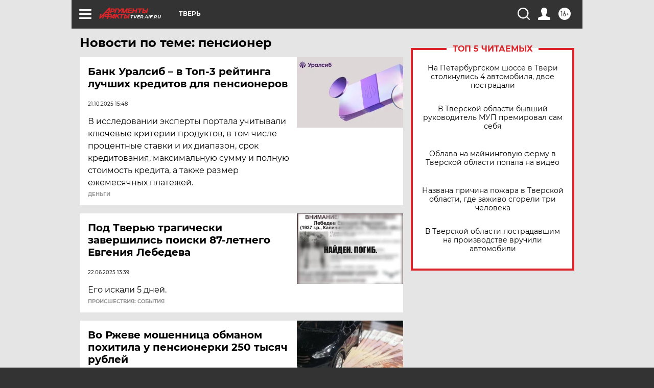

--- FILE ---
content_type: text/html; charset=UTF-8
request_url: https://tver.aif.ru/tag/pjensionjer
body_size: 18215
content:
<!DOCTYPE html>
<!--[if IE 8]><html class="ie8"> <![endif]-->
<!--[if gt IE 8]><!--><html lang="ru"> <!--<![endif]-->
<head>
    <!-- created_at 24-01-2026 03:50:08 -->
    <script>
        window.isIndexPage = 0;
        window.isMobileBrowser = 0;
        window.disableSidebarCut = 1;
        window.bannerDebugMode = 0;
    </script>

                
                                    <meta http-equiv="Content-Type" content="text/html; charset=utf-8" >
<meta name="format-detection" content="telephone=no" >
<meta name="viewport" content="width=device-width, user-scalable=no, initial-scale=1.0, maximum-scale=1.0, minimum-scale=1.0" >
<meta http-equiv="X-UA-Compatible" content="IE=edge,chrome=1" >
<meta name="HandheldFriendly" content="true" >
<meta name="format-detection" content="telephone=no" >
<meta name="theme-color" content="#ffffff" >
<meta name="description" content="пенсионер — самые актуальные и последние новости сегодня. Будьте в курсе главных свежих новостных событий дня и последнего часа, фото и видео репортажей на сайте Аргументы и Факты." >
<meta name="facebook-domain-verification" content="jiqbwww7rrqnwzjkizob7wrpmgmwq3" >
        <title>пенсионер — последние новости сегодня | АиФ Тверь</title>    <link rel="shortcut icon" type="image/x-icon" href="/favicon.ico" />
    <link rel="icon" type="image/svg+xml" href="/favicon.svg">
    
    <link rel="preload" href="/redesign2018/fonts/montserrat-v15-latin-ext_latin_cyrillic-ext_cyrillic-regular.woff2" as="font" type="font/woff2" crossorigin>
    <link rel="preload" href="/redesign2018/fonts/montserrat-v15-latin-ext_latin_cyrillic-ext_cyrillic-italic.woff2" as="font" type="font/woff2" crossorigin>
    <link rel="preload" href="/redesign2018/fonts/montserrat-v15-latin-ext_latin_cyrillic-ext_cyrillic-700.woff2" as="font" type="font/woff2" crossorigin>
    <link rel="preload" href="/redesign2018/fonts/montserrat-v15-latin-ext_latin_cyrillic-ext_cyrillic-700italic.woff2" as="font" type="font/woff2" crossorigin>
    <link rel="preload" href="/redesign2018/fonts/montserrat-v15-latin-ext_latin_cyrillic-ext_cyrillic-800.woff2" as="font" type="font/woff2" crossorigin>
    <link href="https://tver.aif.ru/tag/pjensionjer" rel="canonical" >
<link href="https://tver.aif.ru/redesign2018/css/style.css?5a7" media="all" rel="stylesheet" type="text/css" >
<link href="https://tver.aif.ru/img/icon/apple_touch_icon_57x57.png?5a7" rel="apple-touch-icon" sizes="57x57" >
<link href="https://tver.aif.ru/img/icon/apple_touch_icon_114x114.png?5a7" rel="apple-touch-icon" sizes="114x114" >
<link href="https://tver.aif.ru/img/icon/apple_touch_icon_72x72.png?5a7" rel="apple-touch-icon" sizes="72x72" >
<link href="https://tver.aif.ru/img/icon/apple_touch_icon_144x144.png?5a7" rel="apple-touch-icon" sizes="144x144" >
<link href="https://tver.aif.ru/img/icon/apple-touch-icon.png?5a7" rel="apple-touch-icon" sizes="180x180" >
<link href="https://tver.aif.ru/img/icon/favicon-32x32.png?5a7" rel="icon" type="image/png" sizes="32x32" >
<link href="https://tver.aif.ru/img/icon/favicon-16x16.png?5a7" rel="icon" type="image/png" sizes="16x16" >
<link href="https://tver.aif.ru/img/manifest.json?5a7" rel="manifest" >
<link href="https://tver.aif.ru/img/safari-pinned-tab.svg?5a7" rel="mask-icon" color="#d55b5b" >
<link href="https://ads.betweendigital.com" rel="preconnect" crossorigin="" >
        <script type="text/javascript">
    //<!--
    var isRedesignPage = true;    //-->
</script>
<script type="text/javascript" src="https://tver.aif.ru/js/output/jquery.min.js?5a7"></script>
<script type="text/javascript" src="https://tver.aif.ru/js/output/header_scripts.js?5a7"></script>
<script type="text/javascript">
    //<!--
    var _sf_startpt=(new Date()).getTime()    //-->
</script>
<script type="text/javascript" src="https://yastatic.net/s3/passport-sdk/autofill/v1/sdk-suggest-with-polyfills-latest.js?5a7"></script>
<script type="text/javascript">
    //<!--
    window.YandexAuthParams = {"oauthQueryParams":{"client_id":"b104434ccf5a4638bdfe8a9101264f3c","response_type":"code","redirect_uri":"https:\/\/aif.ru\/oauth\/yandex\/callback"},"tokenPageOrigin":"https:\/\/aif.ru"};    //-->
</script>
<script type="text/javascript">
    //<!--
    function AdFox_getWindowSize() {
    var winWidth,winHeight;
	if( typeof( window.innerWidth ) == 'number' ) {
		//Non-IE
		winWidth = window.innerWidth;
		winHeight = window.innerHeight;
	} else if( document.documentElement && ( document.documentElement.clientWidth || document.documentElement.clientHeight ) ) {
		//IE 6+ in 'standards compliant mode'
		winWidth = document.documentElement.clientWidth;
		winHeight = document.documentElement.clientHeight;
	} else if( document.body && ( document.body.clientWidth || document.body.clientHeight ) ) {
		//IE 4 compatible
		winWidth = document.body.clientWidth;
		winHeight = document.body.clientHeight;
	}
	return {"width":winWidth, "height":winHeight};
}//END function AdFox_getWindowSize

function AdFox_getElementPosition(elemId){
    var elem;
    
    if (document.getElementById) {
		elem = document.getElementById(elemId);
	}
	else if (document.layers) {
		elem = document.elemId;
	}
	else if (document.all) {
		elem = document.all.elemId;
	}
    var w = elem.offsetWidth;
    var h = elem.offsetHeight;	
    var l = 0;
    var t = 0;
	
    while (elem)
    {
        l += elem.offsetLeft;
        t += elem.offsetTop;
        elem = elem.offsetParent;
    }

    return {"left":l, "top":t, "width":w, "height":h};
} //END function AdFox_getElementPosition

function AdFox_getBodyScrollTop(){
	return self.pageYOffset || (document.documentElement && document.documentElement.scrollTop) || (document.body && document.body.scrollTop);
} //END function AdFox_getBodyScrollTop

function AdFox_getBodyScrollLeft(){
	return self.pageXOffset || (document.documentElement && document.documentElement.scrollLeft) || (document.body && document.body.scrollLeft);
}//END function AdFox_getBodyScrollLeft

function AdFox_Scroll(elemId,elemSrc){
   var winPos = AdFox_getWindowSize();
   var winWidth = winPos.width;
   var winHeight = winPos.height;
   var scrollY = AdFox_getBodyScrollTop();
   var scrollX =  AdFox_getBodyScrollLeft();
   var divId = 'AdFox_banner_'+elemId;
   var ltwhPos = AdFox_getElementPosition(divId);
   var lPos = ltwhPos.left;
   var tPos = ltwhPos.top;

   if(scrollY+winHeight+5 >= tPos && scrollX+winWidth+5 >= lPos){
      AdFox_getCodeScript(1,elemId,elemSrc);
	  }else{
	     setTimeout('AdFox_Scroll('+elemId+',"'+elemSrc+'");',100);
	  }
}//End function AdFox_Scroll    //-->
</script>
<script type="text/javascript">
    //<!--
    function AdFox_SetLayerVis(spritename,state){
   document.getElementById(spritename).style.visibility=state;
}

function AdFox_Open(AF_id){
   AdFox_SetLayerVis('AdFox_DivBaseFlash_'+AF_id, "hidden");
   AdFox_SetLayerVis('AdFox_DivOverFlash_'+AF_id, "visible");
}

function AdFox_Close(AF_id){
   AdFox_SetLayerVis('AdFox_DivOverFlash_'+AF_id, "hidden");
   AdFox_SetLayerVis('AdFox_DivBaseFlash_'+AF_id, "visible");
}

function AdFox_getCodeScript(AF_n,AF_id,AF_src){
   var AF_doc;
   if(AF_n<10){
      try{
	     if(document.all && !window.opera){
		    AF_doc = window.frames['AdFox_iframe_'+AF_id].document;
			}else if(document.getElementById){
			         AF_doc = document.getElementById('AdFox_iframe_'+AF_id).contentDocument;
					 }
		 }catch(e){}
    if(AF_doc){
	   AF_doc.write('<scr'+'ipt type="text/javascript" src="'+AF_src+'"><\/scr'+'ipt>');
	   }else{
	      setTimeout('AdFox_getCodeScript('+(++AF_n)+','+AF_id+',"'+AF_src+'");', 100);
		  }
		  }
}

function adfoxSdvigContent(banID, flashWidth, flashHeight){
	var obj = document.getElementById('adfoxBanner'+banID).style;
	if (flashWidth == '100%') obj.width = flashWidth;
	    else obj.width = flashWidth + "px";
	if (flashHeight == '100%') obj.height = flashHeight;
	    else obj.height = flashHeight + "px";
}

function adfoxVisibilityFlash(banName, flashWidth, flashHeight){
    	var obj = document.getElementById(banName).style;
	if (flashWidth == '100%') obj.width = flashWidth;
	    else obj.width = flashWidth + "px";
	if (flashHeight == '100%') obj.height = flashHeight;
	    else obj.height = flashHeight + "px";
}

function adfoxStart(banID, FirShowFlNum, constVisFlashFir, sdvigContent, flash1Width, flash1Height, flash2Width, flash2Height){
	if (FirShowFlNum == 1) adfoxVisibilityFlash('adfoxFlash1'+banID, flash1Width, flash1Height);
	    else if (FirShowFlNum == 2) {
		    adfoxVisibilityFlash('adfoxFlash2'+banID, flash2Width, flash2Height);
	        if (constVisFlashFir == 'yes') adfoxVisibilityFlash('adfoxFlash1'+banID, flash1Width, flash1Height);
		    if (sdvigContent == 'yes') adfoxSdvigContent(banID, flash2Width, flash2Height);
		        else adfoxSdvigContent(banID, flash1Width, flash1Height);
	}
}

function adfoxOpen(banID, constVisFlashFir, sdvigContent, flash2Width, flash2Height){
	var aEventOpenClose = new Image();
	var obj = document.getElementById("aEventOpen"+banID);
	if (obj) aEventOpenClose.src =  obj.title+'&rand='+Math.random()*1000000+'&prb='+Math.random()*1000000;
	adfoxVisibilityFlash('adfoxFlash2'+banID, flash2Width, flash2Height);
	if (constVisFlashFir != 'yes') adfoxVisibilityFlash('adfoxFlash1'+banID, 1, 1);
	if (sdvigContent == 'yes') adfoxSdvigContent(banID, flash2Width, flash2Height);
}


function adfoxClose(banID, constVisFlashFir, sdvigContent, flash1Width, flash1Height){
	var aEventOpenClose = new Image();
	var obj = document.getElementById("aEventClose"+banID);
	if (obj) aEventOpenClose.src =  obj.title+'&rand='+Math.random()*1000000+'&prb='+Math.random()*1000000;
	adfoxVisibilityFlash('adfoxFlash2'+banID, 1, 1);
	if (constVisFlashFir != 'yes') adfoxVisibilityFlash('adfoxFlash1'+banID, flash1Width, flash1Height);
	if (sdvigContent == 'yes') adfoxSdvigContent(banID, flash1Width, flash1Height);
}    //-->
</script>
<script type="text/javascript" async="true" src="https://yandex.ru/ads/system/header-bidding.js?5a7"></script>
<script type="text/javascript" src="https://ad.mail.ru/static/sync-loader.js?5a7"></script>
<script type="text/javascript" async="true" src="https://cdn.skcrtxr.com/roxot-wrapper/js/roxot-manager.js?pid=42c21743-edce-4460-a03e-02dbaef8f162"></script>
<script type="text/javascript" src="https://cdn-rtb.sape.ru/js/uids.js?5a7"></script>
<script type="text/javascript">
    //<!--
        var adfoxBiddersMap = {
    "betweenDigital": "816043",
 "mediasniper": "2218745",
    "myTarget": "810102",
 "buzzoola": "1096246",
 "adfox_roden-media": "3373170",
    "videonow": "2966090", 
 "adfox_adsmart": "1463295",
  "Gnezdo": "3123512",
    "roxot": "3196121",
 "astralab": "2486209",
  "getintent": "3186204",
 "sape": "2758269",
 "adwile": "2733112",
 "hybrid": "2809332"
};
var syncid = window.rb_sync.id;
	  var biddersCpmAdjustmentMap = {
      'adfox_adsmart': 0.6,
	  'Gnezdo': 0.8,
	  'adwile': 0.8
  };

if (window.innerWidth >= 1024) {
var adUnits = [{
        "code": "adfox_153825256063495017",
  "sizes": [[300, 600], [240,400]],
        "bids": [{
                "bidder": "betweenDigital",
                "params": {
                    "placementId": "3235886"
                }
            },{
                "bidder": "myTarget",
                "params": {
                    "placementId": "555209",
"sendTargetRef": "true",
"additional": {
"fpid": syncid
}			
                }
            },{
                "bidder": "hybrid",
                "params": {
                    "placementId": "6582bbf77bc72f59c8b22f65"
                }
            },{
                "bidder": "buzzoola",
                "params": {
                    "placementId": "1252803"
                }
            },{
                "bidder": "videonow",
                "params": {
                    "placementId": "8503533"
                }
            },{
                    "bidder": "adfox_adsmart",
                    "params": {
						p1: 'cqguf',
						p2: 'hhro'
					}
            },{
                    "bidder": "roxot",
                    "params": {
						placementId: '2027d57b-1cff-4693-9a3c-7fe57b3bcd1f',
						sendTargetRef: true
					}
            },{
                    "bidder": "mediasniper",
                    "params": {
						"placementId": "4417"
					}
            },{
                    "bidder": "Gnezdo",
                    "params": {
						"placementId": "354318"
					}
            },{
                    "bidder": "getintent",
                    "params": {
						"placementId": "215_V_aif.ru_D_Top_300x600"
					}
            },{
                    "bidder": "adfox_roden-media",
                    "params": {
						p1: "dilmj",
						p2: "emwl"
					}
            },{
                    "bidder": "astralab",
                    "params": {
						"placementId": "642ad3a28528b410c4990932"
					}
            }
        ]
    },{
        "code": "adfox_150719646019463024",
		"sizes": [[640,480], [640,360]],
        "bids": [{
                "bidder": "adfox_adsmart",
                    "params": {
						p1: 'cmqsb',
						p2: 'ul'
					}
            },{
                "bidder": "sape",
                "params": {
                    "placementId": "872427",
					additional: {
                       sapeFpUids: window.sapeRrbFpUids || []
                   }				
                }
            },{
                "bidder": "roxot",
                "params": {
                    placementId: '2b61dd56-9c9f-4c45-a5f5-98dd5234b8a1',
					sendTargetRef: true
                }
            },{
                "bidder": "getintent",
                "params": {
                    "placementId": "215_V_aif.ru_D_AfterArticle_640х480"
                }
            }
        ]
    },{
        "code": "adfox_149010055036832877",
		"sizes": [[970,250]],
		"bids": [{
                    "bidder": "adfox_roden-media",
                    "params": {
						p1: 'dilmi',
						p2: 'hfln'
					}
            },{
                    "bidder": "buzzoola",
                    "params": {
						"placementId": "1252804"
					}
            },{
                    "bidder": "getintent",
                    "params": {
						"placementId": "215_V_aif.ru_D_Billboard_970x250"
					}
            },{
                "bidder": "astralab",
                "params": {
                    "placementId": "67bf071f4e6965fa7b30fea3"
                }
            },{
                    "bidder": "hybrid",
                    "params": {
						"placementId": "6582bbf77bc72f59c8b22f66"
					}
            },{
                    "bidder": "myTarget",
                    "params": {
						"placementId": "1462991",
"sendTargetRef": "true",
"additional": {
"fpid": syncid
}			
					}
            }			           
        ]        
    },{
        "code": "adfox_149874332414246474",
		"sizes": [[640,360], [300,250], [640,480]],
		"codeType": "combo",
		"bids": [{
                "bidder": "mediasniper",
                "params": {
                    "placementId": "4419"
                }
            },{
                "bidder": "buzzoola",
                "params": {
                    "placementId": "1220692"
                }
            },{
                "bidder": "astralab",
                "params": {
                    "placementId": "66fd25eab13381b469ae4b39"
                }
            },
			{
                    "bidder": "betweenDigital",
                    "params": {
						"placementId": "4502825"
					}
            }
			           
        ]        
    },{
        "code": "adfox_149848658878716687",
		"sizes": [[300,600], [240,400]],
        "bids": [{
                "bidder": "betweenDigital",
                "params": {
                    "placementId": "3377360"
                }
            },{
                "bidder": "roxot",
                "params": {
                    placementId: 'fdaba944-bdaa-4c63-9dd3-af12fc6afbf8',
					sendTargetRef: true
                }
            },{
                "bidder": "sape",
                "params": {
                    "placementId": "872425",
					additional: {
                       sapeFpUids: window.sapeRrbFpUids || []
                   }
                }
            },{
                "bidder": "adwile",
                "params": {
                    "placementId": "27990"
                }
            }
        ]        
    }
],
	syncPixels = [{
    bidder: 'hybrid',
    pixels: [
    "https://www.tns-counter.ru/V13a****idsh_ad/ru/CP1251/tmsec=idsh_dis/",
    "https://www.tns-counter.ru/V13a****idsh_vid/ru/CP1251/tmsec=idsh_aifru-hbrdis/",
    "https://mc.yandex.ru/watch/66716692?page-url=aifru%3Futm_source=dis_hybrid_default%26utm_medium=%26utm_campaign=%26utm_content=%26utm_term=&page-ref="+window.location.href
]
  }
  ];
} else if (window.innerWidth < 1024) {
var adUnits = [{
        "code": "adfox_14987283079885683",
		"sizes": [[300,250], [300,240]],
        "bids": [{
                "bidder": "betweenDigital",
                "params": {
                    "placementId": "2492448"
                }
            },{
                "bidder": "myTarget",
                "params": {
                    "placementId": "226830",
"sendTargetRef": "true",
"additional": {
"fpid": syncid
}			
                }
            },{
                "bidder": "hybrid",
                "params": {
                    "placementId": "6582bbf77bc72f59c8b22f64"
                }
            },{
                "bidder": "mediasniper",
                "params": {
                    "placementId": "4418"
                }
            },{
                "bidder": "buzzoola",
                "params": {
                    "placementId": "563787"
                }
            },{
                "bidder": "roxot",
                "params": {
                    placementId: '20bce8ad-3a5e-435a-964f-47be17e201cf',
					sendTargetRef: true
                }
            },{
                "bidder": "videonow",
                "params": {
                    "placementId": "2577490"
                }
            },{
                "bidder": "adfox_adsmart",
                    "params": {
						p1: 'cqmbg',
						p2: 'ul'
					}
            },{
                    "bidder": "Gnezdo",
                    "params": {
						"placementId": "354316"
					}
            },{
                    "bidder": "getintent",
                    "params": {
						"placementId": "215_V_aif.ru_M_Top_300x250"
					}
            },{
                    "bidder": "adfox_roden-media",
                    "params": {
						p1: "dilmx",
						p2: "hbts"
					}
            },{
                "bidder": "astralab",
                "params": {
                    "placementId": "642ad47d8528b410c4990933"
                }
            }			
        ]        
    },{
        "code": "adfox_153545578261291257",
		"bids": [{
                    "bidder": "sape",
                    "params": {
						"placementId": "872426",
					additional: {
                       sapeFpUids: window.sapeRrbFpUids || []
                   }
					}
            },{
                    "bidder": "roxot",
                    "params": {
						placementId: 'eb2ebb9c-1e7e-4c80-bef7-1e93debf197c',
						sendTargetRef: true
					}
            }
			           
        ]        
    },{
        "code": "adfox_165346609120174064",
		"sizes": [[320,100]],
		"bids": [            
            		{
                    "bidder": "buzzoola",
                    "params": {
						"placementId": "1252806"
					}
            },{
                    "bidder": "getintent",
                    "params": {
						"placementId": "215_V_aif.ru_M_FloorAd_320x100"
					}
            }
			           
        ]        
    },{
        "code": "adfox_155956315896226671",
		"bids": [            
            		{
                    "bidder": "buzzoola",
                    "params": {
						"placementId": "1252805"
					}
            },{
                    "bidder": "sape",
                    "params": {
						"placementId": "887956",
					additional: {
                       sapeFpUids: window.sapeRrbFpUids || []
                   }
					}
            },{
                    "bidder": "myTarget",
                    "params": {
						"placementId": "821424",
"sendTargetRef": "true",
"additional": {
"fpid": syncid
}			
					}
            }
			           
        ]        
    },{
        "code": "adfox_149874332414246474",
		"sizes": [[640,360], [300,250], [640,480]],
		"codeType": "combo",
		"bids": [{
                "bidder": "adfox_roden-media",
                "params": {
					p1: 'dilmk',
					p2: 'hfiu'
				}
            },{
                "bidder": "mediasniper",
                "params": {
                    "placementId": "4419"
                }
            },{
                "bidder": "roxot",
                "params": {
                    placementId: 'ba25b33d-cd61-4c90-8035-ea7d66f011c6',
					sendTargetRef: true
                }
            },{
                "bidder": "adwile",
                "params": {
                    "placementId": "27991"
                }
            },{
                    "bidder": "Gnezdo",
                    "params": {
						"placementId": "354317"
					}
            },{
                    "bidder": "getintent",
                    "params": {
						"placementId": "215_V_aif.ru_M_Comboblock_300x250"
					}
            },{
                    "bidder": "astralab",
                    "params": {
						"placementId": "66fd260fb13381b469ae4b3f"
					}
            },{
                    "bidder": "betweenDigital",
                    "params": {
						"placementId": "4502825"
					}
            }
			]        
    }
],
	syncPixels = [
  {
    bidder: 'hybrid',
    pixels: [
    "https://www.tns-counter.ru/V13a****idsh_ad/ru/CP1251/tmsec=idsh_mob/",
    "https://www.tns-counter.ru/V13a****idsh_vid/ru/CP1251/tmsec=idsh_aifru-hbrmob/",
    "https://mc.yandex.ru/watch/66716692?page-url=aifru%3Futm_source=mob_hybrid_default%26utm_medium=%26utm_campaign=%26utm_content=%26utm_term=&page-ref="+window.location.href
]
  }
  ];
}
var userTimeout = 1500;
window.YaHeaderBiddingSettings = {
    biddersMap: adfoxBiddersMap,
	biddersCpmAdjustmentMap: biddersCpmAdjustmentMap,
    adUnits: adUnits,
    timeout: userTimeout,
    syncPixels: syncPixels	
};    //-->
</script>
<script type="text/javascript">
    //<!--
    window.yaContextCb = window.yaContextCb || []    //-->
</script>
<script type="text/javascript" async="true" src="https://yandex.ru/ads/system/context.js?5a7"></script>
<script type="text/javascript">
    //<!--
    window.EventObserver = {
    observers: {},

    subscribe: function (name, fn) {
        if (!this.observers.hasOwnProperty(name)) {
            this.observers[name] = [];
        }
        this.observers[name].push(fn)
    },
    
    unsubscribe: function (name, fn) {
        if (!this.observers.hasOwnProperty(name)) {
            return;
        }
        this.observers[name] = this.observers[name].filter(function (subscriber) {
            return subscriber !== fn
        })
    },
    
    broadcast: function (name, data) {
        if (!this.observers.hasOwnProperty(name)) {
            return;
        }
        this.observers[name].forEach(function (subscriber) {
            return subscriber(data)
        })
    }
};    //-->
</script>    
    <script>
  var adcm_config ={
    id:1064,
    platformId: 64,
    init: function () {
      window.adcm.call();
    }
  };
</script>
<script src="https://tag.digitaltarget.ru/adcm.js" async></script>    <!-- Yandex.Metrika counter -->
<script type="text/javascript" >
    (function (d, w, c) {
        (w[c] = w[c] || []).push(function() {
            try {
                w.yaCounter51369400 = new Ya.Metrika2({
                    id:51369400,
                    clickmap:true,
                    trackLinks:true,
                    accurateTrackBounce:true,
                    webvisor:true
                });
            } catch(e) { }
        });

        var n = d.getElementsByTagName("script")[0],
            s = d.createElement("script"),
            f = function () { n.parentNode.insertBefore(s, n); };
        s.type = "text/javascript";
        s.async = true;
        s.src = "https://mc.yandex.ru/metrika/tag.js";

        if (w.opera == "[object Opera]") {
            d.addEventListener("DOMContentLoaded", f, false);
        } else { f(); }
    })(document, window, "yandex_metrika_callbacks2");
</script>
<noscript><div><img src="https://mc.yandex.ru/watch/51369400" style="position:absolute; left:-9999px;" alt="" /></div></noscript>
<!-- /Yandex.Metrika counter --><meta name="yandex-verification" content="17ec6ab0caa2a396" />
<meta name="google-site-verification" content="cfhBWGkGfwrFj4MtMz7lfHBDLMzVb3HFCsgHnLU45eU" />    <link rel="stylesheet" type="text/css" media="print" href="https://tver.aif.ru/redesign2018/css/print.css?5a7" />
    <base href=""/>
</head><body class="region__tver ">
<div class="overlay"></div>
<!-- Rating@Mail.ru counter -->
<script type="text/javascript">
var _tmr = window._tmr || (window._tmr = []);
_tmr.push({id: "59428", type: "pageView", start: (new Date()).getTime()});
(function (d, w, id) {
  if (d.getElementById(id)) return;
  var ts = d.createElement("script"); ts.type = "text/javascript"; ts.async = true; ts.id = id;
  ts.src = "https://top-fwz1.mail.ru/js/code.js";
  var f = function () {var s = d.getElementsByTagName("script")[0]; s.parentNode.insertBefore(ts, s);};
  if (w.opera == "[object Opera]") { d.addEventListener("DOMContentLoaded", f, false); } else { f(); }
})(document, window, "topmailru-code");
</script><noscript><div>
<img src="https://top-fwz1.mail.ru/counter?id=59428;js=na" style="border:0;position:absolute;left:-9999px;" alt="Top.Mail.Ru" />
</div></noscript>
<!-- //Rating@Mail.ru counter -->



<div class="container" id="container">
    
        <noindex><div class="adv_content bp__body_first adwrapper"><div class="banner_params hide" data-params="{&quot;id&quot;:4921,&quot;num&quot;:1,&quot;place&quot;:&quot;body_first&quot;}"></div>
<!--AdFox START-->
<!--aif_direct-->
<!--Площадка: AIF_fullscreen /  / -->
<!--Тип баннера: FullScreen-->
<!--Расположение: <верх страницы>-->
<div id="adfox_150417328041091508"></div>
<script>     
    window.yaContextCb.push(()=>{
    Ya.adfoxCode.create({
        ownerId: 249933,
        containerId: 'adfox_150417328041091508',
        params: {
            pp: 'g',
            ps: 'cnul',
            p2: 'fptu',
            puid1: ''
        }
    }); 
}); 
</script></div></noindex>
        
        <!--баннер над шапкой--->
                <div class="banner_box">
            <div class="main_banner">
                            </div>
        </div>
                <!--//баннер  над шапкой--->

    <script>
	currentUser = new User();
</script>

<header class="header">
    <div class="count_box_nodisplay">
    <div class="couter_block"><!--LiveInternet counter-->
<script type="text/javascript"><!--
document.write("<img src='https://counter.yadro.ru//hit;AIF?r"+escape(document.referrer)+((typeof(screen)=="undefined")?"":";s"+screen.width+"*"+screen.height+"*"+(screen.colorDepth?screen.colorDepth:screen.pixelDepth))+";u"+escape(document.URL)+";h"+escape(document.title.substring(0,80))+";"+Math.random()+"' width=1 height=1 alt=''>");
//--></script><!--/LiveInternet--></div></div>    <div class="topline">
    <a href="#" class="burger openCloser">
        <div class="burger__wrapper">
            <span class="burger__line"></span>
            <span class="burger__line"></span>
            <span class="burger__line"></span>
        </div>
    </a>

    
    <a href="/" class="logo_box">
                <img width="96" height="22" src="https://tver.aif.ru/redesign2018/img/logo.svg?5a7" alt="Аргументы и Факты">
        <div class="region_url">
            tver.aif.ru        </div>
            </a>
    <div itemscope itemtype="http://schema.org/Organization" class="schema_org">
        <img itemprop="logo" src="https://tver.aif.ru/redesign2018/img/logo.svg?5a7" />
        <a itemprop="url" href="/"></a>
        <meta itemprop="name" content="АО «Аргументы и Факты»" />
        <div itemprop="address" itemscope itemtype="http://schema.org/PostalAddress">
            <meta itemprop="postalCode" content="101000" />
            <meta itemprop="addressLocality" content="Москва" />
            <meta itemprop="streetAddress" content="ул. Мясницкая, д. 42"/>
            <meta itemprop="addressCountry" content="RU"/>
            <a itemprop="telephone" href="tel:+74956465757">+7 (495) 646 57 57</a>
        </div>
    </div>
    <div class="age16 age16_topline">16+</div>
    <a href="#" class="region regionOpenCloser">
        <img width="19" height="25" src="https://tver.aif.ru/redesign2018/img/location.svg?5a7"><span>Тверь</span>
    </a>
    <div class="topline__slot">
             </div>

    <!--a class="topline__hashtag" href="https://aif.ru/health/coronavirus/?utm_medium=header&utm_content=covid&utm_source=aif">#остаемсядома</a-->
    <div class="auth_user_status_js">
        <a href="#" class="user auth_link_login_js auth_open_js"><img width="24" height="24" src="https://tver.aif.ru/redesign2018/img/user_ico.svg?5a7"></a>
        <a href="/profile" class="user auth_link_profile_js" style="display: none"><img width="24" height="24" src="https://tver.aif.ru/redesign2018/img/user_ico.svg?5a7"></a>
    </div>
    <div class="search_box">
        <a href="#" class="search_ico searchOpener">
            <img width="24" height="24" src="https://tver.aif.ru/redesign2018/img/search_ico.svg?5a7">
        </a>
        <div class="search_input">
            <form action="/search" id="search_form1">
                <input type="text" name="text" maxlength="50"/>
            </form>
        </div>
    </div>
</div>

<div class="fixed_menu topline">
    <div class="cont_center">
        <a href="#" class="burger openCloser">
            <div class="burger__wrapper">
                <span class="burger__line"></span>
                <span class="burger__line"></span>
                <span class="burger__line"></span>
            </div>
        </a>
        <a href="/" class="logo_box">
                        <img width="96" height="22" src="https://tver.aif.ru/redesign2018/img/logo.svg?5a7" alt="Аргументы и Факты">
            <div class="region_url">
                tver.aif.ru            </div>
                    </a>
        <div class="age16 age16_topline">16+</div>
        <a href="/" class="region regionOpenCloser">
            <img width="19" height="25" src="https://tver.aif.ru/redesign2018/img/location.svg?5a7">
            <span>Тверь</span>
        </a>
        <div class="topline__slot">
                    </div>

        <!--a class="topline__hashtag" href="https://aif.ru/health/coronavirus/?utm_medium=header&utm_content=covid&utm_source=aif">#остаемсядома</a-->
        <div class="auth_user_status_js">
            <a href="#" class="user auth_link_login_js auth_open_js"><img width="24" height="24" src="https://tver.aif.ru/redesign2018/img/user_ico.svg?5a7"></a>
            <a href="/profile" class="user auth_link_profile_js" style="display: none"><img width="24" height="24" src="https://tver.aif.ru/redesign2018/img/user_ico.svg?5a7"></a>
        </div>
        <div class="search_box">
            <a href="#" class="search_ico searchOpener">
                <img width="24" height="24" src="https://tver.aif.ru/redesign2018/img/search_ico.svg?5a7">
            </a>
            <div class="search_input">
                <form action="/search">
                    <input type="text" name="text" maxlength="50" >
                </form>
            </div>
        </div>
    </div>
</div>    <div class="regions_box">
    <nav class="cont_center">
        <ul class="regions">
            <li><a href="https://aif.ru?from_menu=1">ФЕДЕРАЛЬНЫЙ</a></li>
            <li><a href="https://spb.aif.ru">САНКТ-ПЕТЕРБУРГ</a></li>

            
                                    <li><a href="https://adigea.aif.ru">Адыгея</a></li>
                
            
                                    <li><a href="https://arh.aif.ru">Архангельск</a></li>
                
            
                
            
                
            
                                    <li><a href="https://astrakhan.aif.ru">Астрахань</a></li>
                
            
                                    <li><a href="https://altai.aif.ru">Барнаул</a></li>
                
            
                                    <li><a href="https://aif.by">Беларусь</a></li>
                
            
                                    <li><a href="https://bel.aif.ru">Белгород</a></li>
                
            
                
            
                                    <li><a href="https://bryansk.aif.ru">Брянск</a></li>
                
            
                                    <li><a href="https://bur.aif.ru">Бурятия</a></li>
                
            
                                    <li><a href="https://vl.aif.ru">Владивосток</a></li>
                
            
                                    <li><a href="https://vlad.aif.ru">Владимир</a></li>
                
            
                                    <li><a href="https://vlg.aif.ru">Волгоград</a></li>
                
            
                                    <li><a href="https://vologda.aif.ru">Вологда</a></li>
                
            
                                    <li><a href="https://vrn.aif.ru">Воронеж</a></li>
                
            
                
            
                                    <li><a href="https://dag.aif.ru">Дагестан</a></li>
                
            
                
            
                                    <li><a href="https://ivanovo.aif.ru">Иваново</a></li>
                
            
                                    <li><a href="https://irk.aif.ru">Иркутск</a></li>
                
            
                                    <li><a href="https://kazan.aif.ru">Казань</a></li>
                
            
                                    <li><a href="https://kzaif.kz">Казахстан</a></li>
                
            
                
            
                                    <li><a href="https://klg.aif.ru">Калининград</a></li>
                
            
                
            
                                    <li><a href="https://kaluga.aif.ru">Калуга</a></li>
                
            
                                    <li><a href="https://kamchatka.aif.ru">Камчатка</a></li>
                
            
                
            
                                    <li><a href="https://karel.aif.ru">Карелия</a></li>
                
            
                                    <li><a href="https://kirov.aif.ru">Киров</a></li>
                
            
                                    <li><a href="https://komi.aif.ru">Коми</a></li>
                
            
                                    <li><a href="https://kostroma.aif.ru">Кострома</a></li>
                
            
                                    <li><a href="https://kuban.aif.ru">Краснодар</a></li>
                
            
                                    <li><a href="https://krsk.aif.ru">Красноярск</a></li>
                
            
                                    <li><a href="https://krym.aif.ru">Крым</a></li>
                
            
                                    <li><a href="https://kuzbass.aif.ru">Кузбасс</a></li>
                
            
                
            
                
            
                                    <li><a href="https://aif.kg">Кыргызстан</a></li>
                
            
                                    <li><a href="https://mar.aif.ru">Марий Эл</a></li>
                
            
                                    <li><a href="https://saransk.aif.ru">Мордовия</a></li>
                
            
                                    <li><a href="https://murmansk.aif.ru">Мурманск</a></li>
                
            
                
            
                                    <li><a href="https://nn.aif.ru">Нижний Новгород</a></li>
                
            
                                    <li><a href="https://nsk.aif.ru">Новосибирск</a></li>
                
            
                
            
                                    <li><a href="https://omsk.aif.ru">Омск</a></li>
                
            
                                    <li><a href="https://oren.aif.ru">Оренбург</a></li>
                
            
                                    <li><a href="https://penza.aif.ru">Пенза</a></li>
                
            
                                    <li><a href="https://perm.aif.ru">Пермь</a></li>
                
            
                                    <li><a href="https://pskov.aif.ru">Псков</a></li>
                
            
                                    <li><a href="https://rostov.aif.ru">Ростов-на-Дону</a></li>
                
            
                                    <li><a href="https://rzn.aif.ru">Рязань</a></li>
                
            
                                    <li><a href="https://samara.aif.ru">Самара</a></li>
                
            
                
            
                                    <li><a href="https://saratov.aif.ru">Саратов</a></li>
                
            
                                    <li><a href="https://sakhalin.aif.ru">Сахалин</a></li>
                
            
                
            
                                    <li><a href="https://smol.aif.ru">Смоленск</a></li>
                
            
                
            
                                    <li><a href="https://stav.aif.ru">Ставрополь</a></li>
                
            
                
            
                                    <li><a href="https://tver.aif.ru">Тверь</a></li>
                
            
                                    <li><a href="https://tlt.aif.ru">Тольятти</a></li>
                
            
                                    <li><a href="https://tomsk.aif.ru">Томск</a></li>
                
            
                                    <li><a href="https://tula.aif.ru">Тула</a></li>
                
            
                                    <li><a href="https://tmn.aif.ru">Тюмень</a></li>
                
            
                                    <li><a href="https://udm.aif.ru">Удмуртия</a></li>
                
            
                
            
                                    <li><a href="https://ul.aif.ru">Ульяновск</a></li>
                
            
                                    <li><a href="https://ural.aif.ru">Урал</a></li>
                
            
                                    <li><a href="https://ufa.aif.ru">Уфа</a></li>
                
            
                
            
                
            
                                    <li><a href="https://hab.aif.ru">Хабаровск</a></li>
                
            
                
            
                                    <li><a href="https://chv.aif.ru">Чебоксары</a></li>
                
            
                                    <li><a href="https://chel.aif.ru">Челябинск</a></li>
                
            
                                    <li><a href="https://chr.aif.ru">Черноземье</a></li>
                
            
                                    <li><a href="https://chita.aif.ru">Чита</a></li>
                
            
                                    <li><a href="https://ugra.aif.ru">Югра</a></li>
                
            
                                    <li><a href="https://yakutia.aif.ru">Якутия</a></li>
                
            
                                    <li><a href="https://yamal.aif.ru">Ямал</a></li>
                
            
                                    <li><a href="https://yar.aif.ru">Ярославль</a></li>
                
                    </ul>
    </nav>
</div>    <div class="top_menu_box">
    <div class="cont_center">
        <nav class="top_menu main_menu_wrapper_js">
                            <ul class="main_menu main_menu_js" id="rubrics">
                                    <li  class="menuItem top_level_item_js">

        <a  href="https://tver.aif.ru/news" title="НОВОСТИ" id="custommenu-10273">НОВОСТИ</a>
    
    </li>                                                <li  class="menuItem top_level_item_js">

        <span  title="Спецпроекты">Спецпроекты</span>
    
            <div class="subrubrics_box submenu_js">
            <ul>
                                                            <li  class="menuItem">

        <a  href="http://dobroe.aif.ru/" title="АиФ. Доброе сердце" id="custommenu-8018">АиФ. Доброе сердце</a>
    
    </li>                                                                                <li  class="menuItem">

        <a  href="https://aif.ru/static/1965080" title="Детская книга войны" id="custommenu-8017">Детская книга войны</a>
    
    </li>                                                                                <li  class="menuItem">

        <a  href="https://aif.ru/special" title="Все спецпроекты" id="custommenu-10272">Все спецпроекты</a>
    
    </li>                                                </ul>
        </div>
    </li>                                                <li  data-rubric_id="5099" class="menuItem top_level_item_js">

        <a  href="/politic" title="ПОЛИТИКА" id="custommenu-8870">ПОЛИТИКА</a>
    
    </li>                                                <li  data-rubric_id="5094" class="menuItem top_level_item_js">

        <a  href="/society" title="ОБЩЕСТВО" id="custommenu-8871">ОБЩЕСТВО</a>
    
            <div class="subrubrics_box submenu_js">
            <ul>
                                                            <li  class="menuItem">

        <a  href="https://tver.aif.ru/society/nature" title="Природа" id="custommenu-10300">Природа</a>
    
    </li>                                                </ul>
        </div>
    </li>                                                <li  data-rubric_id="5126" class="menuItem top_level_item_js">

        <a  href="/incidents" title="ПРОИСШЕСТВИЯ" id="custommenu-8873">ПРОИСШЕСТВИЯ</a>
    
            <div class="subrubrics_box submenu_js">
            <ul>
                                                            <li  class="menuItem">

        <a  href="https://tver.aif.ru/incidents/fire" title="Пожар" id="custommenu-10302">Пожар</a>
    
    </li>                                                                                <li  class="menuItem">

        <a  href="https://tver.aif.ru/incidents/crime" title="Криминал" id="custommenu-10303">Криминал</a>
    
    </li>                                                                                <li  class="menuItem">

        <a  href="https://tver.aif.ru/incidents/crash" title="ДТП" id="custommenu-10301">ДТП</a>
    
    </li>                                                </ul>
        </div>
    </li>                                                <li  class="menuItem top_level_item_js">

        <a  href="https://tver.aif.ru/dosug" title="ДОСУГ" id="custommenu-10307">ДОСУГ</a>
    
            <div class="subrubrics_box submenu_js">
            <ul>
                                                            <li  class="menuItem">

        <a  href="https://tver.aif.ru/dosug/afisha" title="Афиша" id="custommenu-10308">Афиша</a>
    
    </li>                                                </ul>
        </div>
    </li>                                                <li  data-rubric_id="5102" class="menuItem top_level_item_js">

        <a  href="/culture" title="КУЛЬТУРА" id="custommenu-8874">КУЛЬТУРА</a>
    
    </li>                                                <li  data-rubric_id="5112" class="menuItem top_level_item_js">

        <a  href="/sport" title="СПОРТ" id="custommenu-8875">СПОРТ</a>
    
    </li>                                                <li  class="menuItem top_level_item_js">

        <a  href="https://tver.aif.ru/auto" title="АВТОМОБИЛИ" id="custommenu-10304">АВТОМОБИЛИ</a>
    
            <div class="subrubrics_box submenu_js">
            <ul>
                                                            <li  class="menuItem">

        <a  href="https://tver.aif.ru/auto/trans" title="Транспорт" id="custommenu-10305">Транспорт</a>
    
    </li>                                                                                <li  class="menuItem">

        <a  href="https://tver.aif.ru/auto/road" title="Дороги" id="custommenu-10306">Дороги</a>
    
    </li>                                                </ul>
        </div>
    </li>                                                <li  class="menuItem top_level_item_js">

        <a  href="https://tver.aif.ru/jiznvtveri" title="ЖИЗНЬ В ТВЕРИ" id="custommenu-9607">ЖИЗНЬ В ТВЕРИ</a>
    
    </li>                                                <li  data-rubric_id="5116" class="menuItem top_level_item_js">

        <a  href="/money" title="ДЕНЬГИ" id="custommenu-8876">ДЕНЬГИ</a>
    
    </li>                                                <li  class="menuItem top_level_item_js">

        <a  href="https://tver.aif.ru/dontknows/all" title="ВОПРОС-ОТВЕТ" id="custommenu-10358">ВОПРОС-ОТВЕТ</a>
    
    </li>                                                <li  data-rubric_id="5120" class="menuItem top_level_item_js">

        <a  href="/realty" title="НЕДВИЖИМОСТЬ" id="custommenu-8878">НЕДВИЖИМОСТЬ</a>
    
    </li>                                                <li  data-rubric_id="5110" class="menuItem top_level_item_js">

        <a  href="/health" title="ЗДОРОВЬЕ" id="custommenu-8877">ЗДОРОВЬЕ</a>
    
    </li>                        </ul>

            <ul id="projects" class="specprojects static_submenu_js"></ul>
            <div class="right_box">
                <div class="fresh_number">
    <h3>Свежий номер</h3>
    <a href="/gazeta/number/59285" class="number_box">
                    <img loading="lazy" src="https://aif-s3.aif.ru/images/044/750/e4b289e508c1c87c64c50de93929e15b.webp" width="91" height="120">
                <div class="text">
            № 3. 21/01/2026 <br /> АиФ в Твери        </div>
    </a>
</div>
<div class="links_box">
    <a href="/gazeta">Издания</a>
</div>
                <div class="sharings_box">
    <span>АиФ в социальных сетях</span>
    <ul class="soc">
                <li>
        <a href="https://vk.com/aif_ru" rel="nofollow" target="_blank">
            <img src="https://aif.ru/redesign2018/img/sharings/vk.svg">
        </a>
    </li>
            <li>
            <a class="rss_button_black" href="/rss/all.php" target="_blank">
                <img src="https://tver.aif.ru/redesign2018/img/sharings/waflya.svg?5a7" />
            </a>
        </li>
                <li>
        <a href="https://itunes.apple.com/ru/app/argumenty-i-fakty/id333210003?mt=8" rel="nofollow" target="_blank">
            <img src="https://aif.ru/redesign2018/img/sharings/apple.svg">
        </a>
    </li>
        <li>
        <a href="https://play.google.com/store/apps/details?id=ru.mobifactor.aifnews" rel="nofollow" target="_blank">
            <img src="https://aif.ru/redesign2018/img/sharings/androd.svg">
        </a>
    </li>
    </ul>
</div>
            </div>
        </nav>
    </div>
</div></header>            	<div class="content_containers_wrapper_js">
        <div class="content_body  content_container_js">
            <div class="content">
                                <div class="title_box">
    <h1>Новости по теме: пенсионер</h1>
</div>
<section class="article_list content_list_js">
        
<div class="list_item" data-item-id="5850366">
            <a href="https://tver.aif.ru/money/bank-uralsib-v-top-3-reytinga-luchshih-kreditov-dlya-pensionerov?erid=2SDnjcPySGX" class="img_box no_title_element_js">
            <img loading="lazy" title="" src="https://aif-s3.aif.ru/images/043/627/a7b967a8d1afd384e9f105e06d7c67cf.webp" />
        </a>
    
    <div class="text_box_only_title title_element_js">
        <div class="box_info">
            <a href="https://tver.aif.ru/money/bank-uralsib-v-top-3-reytinga-luchshih-kreditov-dlya-pensionerov?erid=2SDnjcPySGX"><span class="item_text__title">Банк Уралсиб – в Топ-3 рейтинга лучших кредитов для пенсионеров</span></a>
        </div>
    </div>

    <div class="text_box no_title_element_js">
        <div class="box_info">
            <a href="https://tver.aif.ru/money/bank-uralsib-v-top-3-reytinga-luchshih-kreditov-dlya-pensionerov?erid=2SDnjcPySGX"><span class="item_text__title">Банк Уралсиб – в Топ-3 рейтинга лучших кредитов для пенсионеров</span></a>
            <span class="text_box__date">21.10.2025 15:48</span>
        </div>
        <span>В исследовании эксперты портала учитывали ключевые критерии продуктов, в том числе процентные ставки и их диапазон, срок кредитования, максимальную сумму и полную стоимость кредита, а также размер ежемесячных платежей.</span>
    </div>

            <a href="https://tver.aif.ru/money" class="rubric_link no_title_element_js">ДЕНЬГИ</a>
    </div>
<div class="list_item" data-item-id="5676418">
            <a href="https://tver.aif.ru/incidents/details/pod-tveryu-tragicheski-zavershilis-poiski-88-letnego-evgeniya-lebedeva" class="img_box no_title_element_js">
            <img loading="lazy" title="" src="https://aif-s3.aif.ru/images/042/096/529f69be898e2375de06b8747cfa6b5d.webp" />
        </a>
    
    <div class="text_box_only_title title_element_js">
        <div class="box_info">
            <a href="https://tver.aif.ru/incidents/details/pod-tveryu-tragicheski-zavershilis-poiski-88-letnego-evgeniya-lebedeva"><span class="item_text__title">Под Тверью трагически завершились поиски 87-летнего Евгения Лебедева</span></a>
        </div>
    </div>

    <div class="text_box no_title_element_js">
        <div class="box_info">
            <a href="https://tver.aif.ru/incidents/details/pod-tveryu-tragicheski-zavershilis-poiski-88-letnego-evgeniya-lebedeva"><span class="item_text__title">Под Тверью трагически завершились поиски 87-летнего Евгения Лебедева</span></a>
            <span class="text_box__date">22.06.2025 13:39</span>
        </div>
        <span>Его искали 5 дней.</span>
    </div>

            <a href="https://tver.aif.ru/incidents/details" class="rubric_link no_title_element_js">ПРОИСШЕСТВИЯ: События</a>
    </div>
<div class="list_item" data-item-id="5574961">
            <a href="https://tver.aif.ru/incidents/details/vo-rzheve-moshennica-obmanom-pohitila-u-pensionerki-250-tysyach-rubley" class="img_box no_title_element_js">
            <img loading="lazy" title="" src="https://aif-s3.aif.ru/images/041/200/fe321c7d8e95386da26c8b190867d8ad.webp" />
        </a>
    
    <div class="text_box_only_title title_element_js">
        <div class="box_info">
            <a href="https://tver.aif.ru/incidents/details/vo-rzheve-moshennica-obmanom-pohitila-u-pensionerki-250-tysyach-rubley"><span class="item_text__title">Во Ржеве мошенница обманом похитила у пенсионерки 250 тысяч рублей</span></a>
        </div>
    </div>

    <div class="text_box no_title_element_js">
        <div class="box_info">
            <a href="https://tver.aif.ru/incidents/details/vo-rzheve-moshennica-obmanom-pohitila-u-pensionerki-250-tysyach-rubley"><span class="item_text__title">Во Ржеве мошенница обманом похитила у пенсионерки 250 тысяч рублей</span></a>
            <span class="text_box__date">11.04.2025 15:15</span>
        </div>
        <span>Установлено, что подозреваемая ранее судима за аналогичные преступления.</span>
    </div>

            <a href="https://tver.aif.ru/incidents/details" class="rubric_link no_title_element_js">ПРОИСШЕСТВИЯ: События</a>
    </div>
<div class="list_item" data-item-id="5434031">
            <a href="https://tver.aif.ru/money/karta-pochetnyy-pensioner-uralsiba-vozglavila-reyting?erid=2SDnjdBt1JL" class="img_box no_title_element_js">
            <img loading="lazy" title="" src="https://aif-s3.aif.ru/images/039/978/ea1451b5b7f997d054d14e5866559673.webp" />
        </a>
    
    <div class="text_box_only_title title_element_js">
        <div class="box_info">
            <a href="https://tver.aif.ru/money/karta-pochetnyy-pensioner-uralsiba-vozglavila-reyting?erid=2SDnjdBt1JL"><span class="item_text__title">Карта «Почетный пенсионер» Уралсиба возглавила рейтинг</span></a>
        </div>
    </div>

    <div class="text_box no_title_element_js">
        <div class="box_info">
            <a href="https://tver.aif.ru/money/karta-pochetnyy-pensioner-uralsiba-vozglavila-reyting?erid=2SDnjdBt1JL"><span class="item_text__title">Карта «Почетный пенсионер» Уралсиба возглавила рейтинг</span></a>
            <span class="text_box__date">10.01.2025 11:02</span>
        </div>
        <span>Снимать наличные в банкоматах Уралсиба и партнеров можно также бесплатно.</span>
    </div>

            <a href="https://tver.aif.ru/money" class="rubric_link no_title_element_js">ДЕНЬГИ</a>
    </div>
<div class="list_item" data-item-id="5141554">
            <a href="https://tver.aif.ru/society/persona/80-letniy-pensioner-kotoryy-ushyol-iz-doma-i-ne-vernulsya-nayden-zhivym" class="img_box no_title_element_js">
            <img loading="lazy" title="" src="https://aif-s3.aif.ru/images/037/406/967fdab5f5b5124cde87ece130d27105.webp" />
        </a>
    
    <div class="text_box_only_title title_element_js">
        <div class="box_info">
            <a href="https://tver.aif.ru/society/persona/80-letniy-pensioner-kotoryy-ushyol-iz-doma-i-ne-vernulsya-nayden-zhivym"><span class="item_text__title">80-летний пенсионер, который ушёл из дома и не вернулся, найден живым</span></a>
        </div>
    </div>

    <div class="text_box no_title_element_js">
        <div class="box_info">
            <a href="https://tver.aif.ru/society/persona/80-letniy-pensioner-kotoryy-ushyol-iz-doma-i-ne-vernulsya-nayden-zhivym"><span class="item_text__title">80-летний пенсионер, который ушёл из дома и не вернулся, найден живым</span></a>
            <span class="text_box__date">14.06.2024 21:36</span>
        </div>
        <span>Подробностей не сообщается.</span>
    </div>

            <a href="https://tver.aif.ru/society/persona" class="rubric_link no_title_element_js">ОБЩЕСТВО: Люди</a>
    </div>
<div class="list_item" data-item-id="5067813">
            <a href="https://tver.aif.ru/incidents/details/v-tverskoy-oblasti-pensionerke-vernuli-pohishchennye-150-tysyach-rubley" class="img_box no_title_element_js">
            <img loading="lazy" title="" src="https://aif-s3.aif.ru/images/036/748/9bf6bef1521aaa18bdb282c7420cfc27.jpg" />
        </a>
    
    <div class="text_box_only_title title_element_js">
        <div class="box_info">
            <a href="https://tver.aif.ru/incidents/details/v-tverskoy-oblasti-pensionerke-vernuli-pohishchennye-150-tysyach-rubley"><span class="item_text__title">В Тверской области пенсионерке вернули похищенные 150 тысяч рублей</span></a>
        </div>
    </div>

    <div class="text_box no_title_element_js">
        <div class="box_info">
            <a href="https://tver.aif.ru/incidents/details/v-tverskoy-oblasti-pensionerke-vernuli-pohishchennye-150-tysyach-rubley"><span class="item_text__title">В Тверской области пенсионерке вернули похищенные 150 тысяч рублей</span></a>
            <span class="text_box__date">23.04.2024 14:35</span>
        </div>
        <span>Личность владельца карты, на которую потерпевшая перевела деньги, установили.</span>
    </div>

            <a href="https://tver.aif.ru/incidents/details" class="rubric_link no_title_element_js">ПРОИСШЕСТВИЯ: События</a>
    </div>
<div class="list_item" data-item-id="4775729">
            <a href="https://tver.aif.ru/dontknows/na_skolko_uvelichitsya_pensiya_pri_dostizhenii_80_let" class="img_box no_title_element_js">
            <img loading="lazy" title="" src="https://aif-s3.aif.ru/images/034/175/95f8841de9e0a8fb2a66e69c222a71b2.jpg" />
        </a>
    
    <div class="text_box_only_title title_element_js">
        <div class="box_info">
            <a href="https://tver.aif.ru/dontknows/na_skolko_uvelichitsya_pensiya_pri_dostizhenii_80_let"><span class="item_text__title">На сколько увеличится пенсия при достижении 80 лет?</span></a>
        </div>
    </div>

    <div class="text_box no_title_element_js">
        <div class="box_info">
            <a href="https://tver.aif.ru/dontknows/na_skolko_uvelichitsya_pensiya_pri_dostizhenii_80_let"><span class="item_text__title">На сколько увеличится пенсия при достижении 80 лет?</span></a>
            <span class="text_box__date">03.10.2023 11:17</span>
        </div>
        <span>Пенсионерам при достижении 80 лет увеличивается фиксированная выплата к страховой пенсии по старости.</span>
    </div>

            <a href="https://tver.aif.ru/dontknows" class="rubric_link no_title_element_js">ВОПРОС-ОТВЕТ</a>
    </div>
<div class="list_item" data-item-id="4758193">
            <a href="https://tver.aif.ru/society/persona/75-letnego_muzhchinu_propavshego_v_vyshnem_volochke_nashli_zhivym" class="img_box no_title_element_js">
            <img loading="lazy" title="" src="https://aif-s3.aif.ru/images/034/021/bd1733a5db83978448b26052a636bace.jpg" />
        </a>
    
    <div class="text_box_only_title title_element_js">
        <div class="box_info">
            <a href="https://tver.aif.ru/society/persona/75-letnego_muzhchinu_propavshego_v_vyshnem_volochke_nashli_zhivym"><span class="item_text__title">75-летнего мужчину, пропавшего в Вышнем Волочке, нашли живым</span></a>
        </div>
    </div>

    <div class="text_box no_title_element_js">
        <div class="box_info">
            <a href="https://tver.aif.ru/society/persona/75-letnego_muzhchinu_propavshego_v_vyshnem_volochke_nashli_zhivym"><span class="item_text__title">75-летнего мужчину, пропавшего в Вышнем Волочке, нашли живым</span></a>
            <span class="text_box__date">20.09.2023 19:54</span>
        </div>
        <span>Пенсионер вовремя не вернулся домой.</span>
    </div>

            <a href="https://tver.aif.ru/society/persona" class="rubric_link no_title_element_js">ОБЩЕСТВО: Люди</a>
    </div>
<div class="list_item" data-item-id="4603222">
            <a href="https://tver.aif.ru/society/persona/propavshiy_v_tveri_70-letniy_vladimir_murashov_nayden_zhivym" class="img_box no_title_element_js">
            <img loading="lazy" title="" src="https://aif-s3.aif.ru/images/032/640/70f18c70fcda48551b8b3bcea744a2a4.jpg" />
        </a>
    
    <div class="text_box_only_title title_element_js">
        <div class="box_info">
            <a href="https://tver.aif.ru/society/persona/propavshiy_v_tveri_70-letniy_vladimir_murashov_nayden_zhivym"><span class="item_text__title">Пропавший в Твери 70-летний Владимир Мурашов найден живым</span></a>
        </div>
    </div>

    <div class="text_box no_title_element_js">
        <div class="box_info">
            <a href="https://tver.aif.ru/society/persona/propavshiy_v_tveri_70-letniy_vladimir_murashov_nayden_zhivym"><span class="item_text__title">Пропавший в Твери 70-летний Владимир Мурашов найден живым</span></a>
            <span class="text_box__date">06.06.2023 07:20</span>
        </div>
        <span>Он вышел из дома 4 июня в пять утра и пропал.</span>
    </div>

            <a href="https://tver.aif.ru/society/persona" class="rubric_link no_title_element_js">ОБЩЕСТВО: Люди</a>
    </div>
<div class="list_item" data-item-id="4578234">
            <a href="https://tver.aif.ru/society/persona/ustanovlena_lichnost_naydennogo_v_lesu_pod_tveryu_pensionera" class="img_box no_title_element_js">
            <img loading="lazy" title="" src="https://aif-s3.aif.ru/images/032/414/709fed1b2775ddab9bd9db3dc52fa762.jpg" />
        </a>
    
    <div class="text_box_only_title title_element_js">
        <div class="box_info">
            <a href="https://tver.aif.ru/society/persona/ustanovlena_lichnost_naydennogo_v_lesu_pod_tveryu_pensionera"><span class="item_text__title">Установлена личность найденного в лесу под Тверью пенсионера</span></a>
        </div>
    </div>

    <div class="text_box no_title_element_js">
        <div class="box_info">
            <a href="https://tver.aif.ru/society/persona/ustanovlena_lichnost_naydennogo_v_lesu_pod_tveryu_pensionera"><span class="item_text__title">Установлена личность найденного в лесу под Тверью пенсионера</span></a>
            <span class="text_box__date">19.05.2023 09:25</span>
        </div>
        <span>Дедушка ушёл на прогулку и пропал.</span>
    </div>

            <a href="https://tver.aif.ru/society/persona" class="rubric_link no_title_element_js">ОБЩЕСТВО: Люди</a>
    </div>
<div class="list_item" data-item-id="4430963">
            <a href="https://tver.aif.ru/society/persona/pensionera_iz_tveri_pri_pereezde_v_kirgiziyu_lishili_voennoy_pensii" class="img_box no_title_element_js">
            <img loading="lazy" title="" src="https://aif-s3.aif.ru/images/031/093/a062ea748c98a796dd1f3e4461dc77e7.jpg" />
        </a>
    
    <div class="text_box_only_title title_element_js">
        <div class="box_info">
            <a href="https://tver.aif.ru/society/persona/pensionera_iz_tveri_pri_pereezde_v_kirgiziyu_lishili_voennoy_pensii"><span class="item_text__title">Пенсионера из Твери при переезде в Киргизию лишили военной пенсии</span></a>
        </div>
    </div>

    <div class="text_box no_title_element_js">
        <div class="box_info">
            <a href="https://tver.aif.ru/society/persona/pensionera_iz_tveri_pri_pereezde_v_kirgiziyu_lishili_voennoy_pensii"><span class="item_text__title">Пенсионера из Твери при переезде в Киргизию лишили военной пенсии</span></a>
            <span class="text_box__date">03.02.2023 17:02</span>
        </div>
        <span>94-летний полковник в отставке год боролся за свои права, но умер, так и не дождавшись положительного решения по своему вопросу.</span>
    </div>

            <a href="https://tver.aif.ru/society/persona" class="rubric_link no_title_element_js">ОБЩЕСТВО: Люди</a>
    </div>
<div class="list_item" data-item-id="4402635">
            <a href="https://tver.aif.ru/society/details/invalid_iz_tveri_vyigral_spor_u_kooperativa_kotoromu_otdal_500_tys_rubley" class="img_box no_title_element_js">
            <img loading="lazy" title="" src="https://aif-s3.aif.ru/images/030/841/8ed765c28e0e40f61473636b358469b6.jpg" />
        </a>
    
    <div class="text_box_only_title title_element_js">
        <div class="box_info">
            <a href="https://tver.aif.ru/society/details/invalid_iz_tveri_vyigral_spor_u_kooperativa_kotoromu_otdal_500_tys_rubley"><span class="item_text__title">Инвалид из Твери выиграл спор у кооператива, которому отдал 500 тыс. рублей</span></a>
        </div>
    </div>

    <div class="text_box no_title_element_js">
        <div class="box_info">
            <a href="https://tver.aif.ru/society/details/invalid_iz_tveri_vyigral_spor_u_kooperativa_kotoromu_otdal_500_tys_rubley"><span class="item_text__title">Инвалид из Твери выиграл спор у кооператива, которому отдал 500 тыс. рублей</span></a>
            <span class="text_box__date">16.01.2023 09:24</span>
        </div>
        <span>За мужчину вступилась прокуратура.</span>
    </div>

            <a href="https://tver.aif.ru/society/details" class="rubric_link no_title_element_js">ОБЩЕСТВО: События</a>
    </div>
<div class="list_item" data-item-id="4383110">
            <a href="https://tver.aif.ru/incidents/crime/pensioner_iz_tverskoy_oblasti_poluchil_6_let_kolonii_za_ubiystvo_cheloveka" class="img_box no_title_element_js">
            <img loading="lazy" title="" src="https://aif-s3.aif.ru/images/030/665/495fd416fc6013987cb86ebdefb25402.jpg" />
        </a>
    
    <div class="text_box_only_title title_element_js">
        <div class="box_info">
            <a href="https://tver.aif.ru/incidents/crime/pensioner_iz_tverskoy_oblasti_poluchil_6_let_kolonii_za_ubiystvo_cheloveka"><span class="item_text__title">Пенсионер из Тверской области получил 6 лет колонии за убийство человека</span></a>
        </div>
    </div>

    <div class="text_box no_title_element_js">
        <div class="box_info">
            <a href="https://tver.aif.ru/incidents/crime/pensioner_iz_tverskoy_oblasti_poluchil_6_let_kolonii_za_ubiystvo_cheloveka"><span class="item_text__title">Пенсионер из Тверской области получил 6 лет колонии за убийство человека</span></a>
            <span class="text_box__date">28.12.2022 19:03</span>
        </div>
        <span>В суде 65-летний мужчина покаялся в содеянном.</span>
    </div>

            <a href="https://tver.aif.ru/incidents/crime" class="rubric_link no_title_element_js">ПРОИСШЕСТВИЯ: Криминал </a>
    </div>
<div class="list_item" data-item-id="4253940">
            <a href="https://tver.aif.ru/society/jkh/pensioner_iz_rzheva_sem_let_zhil_bez_goryachey_vody_iz-za_zasora_v_trube" class="img_box no_title_element_js">
            <img loading="lazy" title="" src="https://aif-s3.aif.ru/images/029/515/ee8739333f83f1b6f1d85378e1c500e5.jpg" />
        </a>
    
    <div class="text_box_only_title title_element_js">
        <div class="box_info">
            <a href="https://tver.aif.ru/society/jkh/pensioner_iz_rzheva_sem_let_zhil_bez_goryachey_vody_iz-za_zasora_v_trube"><span class="item_text__title">Пенсионер из Ржева семь лет жил без горячей воды из-за засора в трубе</span></a>
        </div>
    </div>

    <div class="text_box no_title_element_js">
        <div class="box_info">
            <a href="https://tver.aif.ru/society/jkh/pensioner_iz_rzheva_sem_let_zhil_bez_goryachey_vody_iz-za_zasora_v_trube"><span class="item_text__title">Пенсионер из Ржева семь лет жил без горячей воды из-за засора в трубе</span></a>
            <span class="text_box__date">29.09.2022 19:44</span>
        </div>
        <span>Все эти годы пожилой мужчина исправно платил за ЖКУ.</span>
    </div>

            <a href="https://tver.aif.ru/society/jkh" class="rubric_link no_title_element_js">ОБЩЕСТВО: ЖКХ</a>
    </div>
<div class="list_item" data-item-id="4216076">
            <a href="https://tver.aif.ru/society/persona/v_tverskoy_oblasti_nayden_propavshiy_iz_tuberkulyoznoy_bolnicy_pensioner" class="img_box no_title_element_js">
            <img loading="lazy" title="" src="https://aif-s3.aif.ru/images/029/180/43432290fec0c979e21a5dba358ad6bf.jpg" />
        </a>
    
    <div class="text_box_only_title title_element_js">
        <div class="box_info">
            <a href="https://tver.aif.ru/society/persona/v_tverskoy_oblasti_nayden_propavshiy_iz_tuberkulyoznoy_bolnicy_pensioner"><span class="item_text__title">В Тверской области найден пропавший из туберкулёзной больницы пенсионер</span></a>
        </div>
    </div>

    <div class="text_box no_title_element_js">
        <div class="box_info">
            <a href="https://tver.aif.ru/society/persona/v_tverskoy_oblasti_nayden_propavshiy_iz_tuberkulyoznoy_bolnicy_pensioner"><span class="item_text__title">В Тверской области найден пропавший из туберкулёзной больницы пенсионер</span></a>
            <span class="text_box__date">02.09.2022 12:03</span>
        </div>
        <span>Он пропал 2 августа и найти его удалось только вчера.</span>
    </div>

            <a href="https://tver.aif.ru/society/persona" class="rubric_link no_title_element_js">ОБЩЕСТВО: Люди</a>
    </div></section>
    <a href="#" class="more_btn more_btn_js">загрузить ещё</a>

<script type="text/javascript">
    $(document).ready(function () {
        $('.more_btn_js').loadMore({
            ajax: {url: '/tag/pjensionjer'},
            listSelector: '.content_list_js'
        });
    });
</script>

                            </div>
                            <div class="right_column">
                    <div class="content_sticky_column_js">
                    <noindex><div class="adv_content bp__header300x250 adwrapper mbottom10 topToDown"><div class="banner_params hide" data-params="{&quot;id&quot;:5424,&quot;num&quot;:1,&quot;place&quot;:&quot;header300x250&quot;}"></div>
<center>


<!--AdFox START-->
<!--aif_direct-->
<!--Площадка: AIF.ru / * / *-->
<!--Тип баннера: 240x400/300x250_верх_сетки-->
<!--Расположение: <верх страницы>-->
<div id="adfox_153825256063495017"></div>
<script>
window.yaContextCb.push(()=>{
    Ya.adfoxCode.create({
      ownerId: 249933,
        containerId: 'adfox_153825256063495017',
        params: {
            pp: 'g',
            ps: 'chxs',
            p2: 'fqve',
            puid1: ''
          }
    });
});
</script>

</center></div></noindex>
            <section class="top5">
    <div class="top_decor">
        <div class="red_line"></div>
        <h3>Топ 5 читаемых</h3>
        <div class="red_line"></div>
    </div>
            <ul>
                            <li>
                    <a href="https://tver.aif.ru/incidents/crash/na-peterburgskom-shosse-v-tveri-stolknulis-4-avtomobilya-dvoe-postradali">
                        На Петербургском шоссе в Твери столкнулись 4 автомобиля, двое пострадали                    </a>
                </li>
                            <li>
                    <a href="https://tver.aif.ru/incidents/details/v-tverskoy-oblasti-vzyskali-545-tysyach-rubley-s-byvshego-rukovoditelya-mup">
                        В Тверской области бывший руководитель МУП премировал сам себя                    </a>
                </li>
                            <li>
                    <a href="https://tver.aif.ru/incidents/details/oblava-na-mayningovuyu-fermu-v-tverskoy-oblasti-popala-na-video">
                        Облава на майнинговую ферму в Тверской области попала на видео                    </a>
                </li>
                            <li>
                    <a href="https://tver.aif.ru/incidents/fire/nazvana-prichina-pozhara-v-tverskoy-oblasti-gde-zazhivo-sgoreli-tri-cheloveka">
                        Названа причина пожара в Тверской области, где заживо сгорели три человека                    </a>
                </li>
                            <li>
                    <a href="https://tver.aif.ru/society/details/v-tverskoy-oblasti-postradavshim-na-proizvodstve-vruchili-avtomobili">
                        В Тверской области пострадавшим на производстве вручили автомобили                    </a>
                </li>
                    </ul>
    </section>

<div class="tizer">
                        </div>

    
<div class="topToDownPoint"></div>
                    </div>
                </div>
                <div class="endTopToDown_js"></div>
                    </div>
    </div>

    
    <div class="cont_center">
            </div>
        

    <!-- segment footer -->
    <footer>
    <div class="cont_center">
        <div class="footer_wrapper">
            <div class="footer_col">
                <div class="footer_logo">
                    <img src="https://tver.aif.ru/redesign2018/img/white_logo.svg?5a7" alt="tver.aif.ru">
                    <div class="region_url">
                        tver.aif.ru                    </div>
                </div>
            </div>
            <div class="footer_col">
                <nav class="footer_menu">
                    <ul>
                    <li>
            <a href="http://corp.aif.ru/page/4">Об издательском доме</a>
        </li>
                            <li>
            <a href="https://aif.ru/pc">Пресс-центр</a>
        </li>
                            <li>
            <a href="https://aif.ru/shop">Магазин PDF-версий</a>
        </li>
                            <li>
            <a href="https://subscr.aif.ru/">Онлайн-подписка на еженедельник АИФ</a>
        </li>
                            <li>
            <a href="https://tver.aif.ru/static/2181333">Контакты "АиФ Тверь"</a>
        </li>
                            <li>
            <a href="https://tver.aif.ru/static/2570508">Размещение рекламы на сайте</a>
        </li>
                            <li>
            <a href="https://tver.aif.ru/view/static/2570507?key=e8bf627cf5ef16af6da02f0e190026b4">Размещение рекламы в газете</a>
        </li>
                            <li>
            <a href="https://tver.aif.ru/view/static/5170856?key=00cd74b0474022e5c932a2e21d115bfa">Прайс на размещение агитационных материалов</a>
        </li>
                <li class="error_rep"><a href="/contacts#anchor=error_form">СООБЩИТЬ В РЕДАКЦИЮ ОБ ОШИБКЕ</a></li>
</ul>

                </nav>
                <div class="footer_text">
                    <p><b>2026 АО «Аргументы и Факты»&nbsp;</b>Генеральный директор Руслан Новиков. Главный редактор Михаил<span rel="pastemarkerend" id="pastemarkerend78054"></span> Чкаников. Директор по развитию цифрового направления и новым медиа АиФ.ru Денис Халаимов. Первый заместитель главного редактора, шеф-редактор сайта Рукобратский В. А.</p>

<p><span rel="pastemarkerend" id="pastemarkerend66732"> СМИ «aif.ru» зарегистрировано в Федеральной службе по надзору в сфере связи, информационных технологий и массовых коммуникаций (РОСКОМНАДЗОР), регистрационный номер Эл № ФС 77-78200 от 06 апреля 2020 г. Учредитель: АО «Аргументы и факты». Интернет-сайт «aif.ru» функционирует при финансовой поддержке Министерства цифрового развития, связи и массовых коммуникаций Российской Федерации.<span rel="pastemarkerend" id="pastemarkerend89278"></span></span></p>

<p>e-mail: glavred@aif.ru, тел. +7 (495) 646 57 57. 16+</p>

<p>Все права защищены. Копирование и использование полных материалов запрещено, частичное цитирование возможно только при условии гиперссылки на сайт www.aif.ru. </p>                </div>
                <div class="counters">
                                                                    <div class="couter_block"><!-- begin of Top100 logo -->

	<div id='top100counter_bottom'  ></div>
	

<script type="text/javascript">
var _top100q = _top100q || [];

_top100q.push(["setAccount", "125100"]);
_top100q.push(["trackPageviewByLogo", document.getElementById("top100counter_bottom")]);

(function(){
 var top100 = document.createElement("script"); top100.type = "text/javascript";

 top100.async = true;
 top100.src = ("https:" == document.location.protocol ? "https:" : "https:") + "//st.top100.ru/pack/pack.min.js";
 var s = document.getElementsByTagName("script")[0]; s.parentNode.insertBefore(top100, s);
})();
</script>
<!-- end of Top100 logo --></div><div class="couter_block"><!--LiveInternet logo-->
<a href="https://www.liveinternet.ru/click;AIF"
target=_blank><img src="https://counter.yadro.ru//logo;AIF?22.2"
title="LiveInternet: показано число просмотров за 24 часа, посетителей за 24 часа и за сегодня"
alt="" border=0 width=88 height=31></a>
<!--/LiveInternet--></div><div class="couter_block"><style type="text/css">
		.rambler_partner{
			text-align:center; 
			width: 105px; 
			height: 31px; 
			line-height: 31px; 
			font: 0.7em'PT Sans', sans-serif;
			display: table-cell;
			vertical-align: middle;
		}
		.rambler_partner a{
			color: #666666; 
			text-decoration: none;
		}
		.rambler_partner a:hover{
			text-decoration: underline;
		}
	</style>
	<div class="rambler_partner"><a href="https://www.rambler.ru/" target="_blank">Партнер рамблера</a></div></div>
                        
                        <div class="footer-link">
                            <a href="https://appgallery.huawei.com/app/C101189759" rel="nofollow" target="_blank">
                                <img src="https://tver.aif.ru/redesign2018/img/huawei.png?5a7" />
                            </a>
                        </div>

                        <div class="age16">16+</div>

                        <div class="count_box_nodisplay">
                            <div class="couter_block"><!-- tns-counter.ru --> 
<script language="JavaScript" type="text/javascript"> 
    var img = new Image();
    img.src = 'https://www.tns-counter.ru/V13a***R>' + document.referrer.replace(/\*/g,'%2a') + '*aif_ru/ru/UTF-8/tmsec=mx3_aif_ru/' + Math.round(Math.random() * 1000000000);
</script> 
<noscript> 
    <img src="https://www.tns-counter.ru/V13a****aif_ru/ru/UTF-8/tmsec=mx3_aif_ru/" width="1" height="1" alt="">
</noscript> </div>
                                                                                </div>

                                                            </div>
            </div>
        </div>
    </div>

    <script type='text/javascript'>
        $(document).ready(function(){
            window.CookieMessenger('CookieMessenger');
        });
        </script></footer>



<!-- Footer Scripts -->
<script type="text/javascript" src="https://tver.aif.ru/js/output/delayed.js?5a7"></script>
<script type="text/javascript">
    //<!--
    $(document).ready(function() { $('.header').headerJs(); });    //-->
</script>
<script type="text/javascript">
    //<!--
    ((counterHostname) => {
        window.MSCounter = {
            counterHostname: counterHostname
        };
        window.mscounterCallbacks = window.mscounterCallbacks || [];
        window.mscounterCallbacks.push(() => {
            msCounterExampleCom = new MSCounter.counter({
                    'account':'aif_ru',
                    'tmsec': 'aif_ru',
                    'autohit' : true
                });
        });
  
        const newScript = document.createElement('script');
        newScript.async = true;
        newScript.src = `${counterHostname}/ncc/counter.js`;
 
        const referenceNode = document.querySelector('script');
        if (referenceNode) {
            referenceNode.parentNode.insertBefore(newScript, referenceNode);
        } else {
            document.firstElementChild.appendChild(newScript);
        }
    })('https://tns-counter.ru/');    //-->
</script></div>


<div class="full_screen_adv no_portr no_lands no_desc"><!--Место для фулскрина--></div>
<a id="backgr_link"></a>
</body>
</html>

--- FILE ---
content_type: text/html
request_url: https://tns-counter.ru/nc01a**R%3Eundefined*aif_ru/ru/UTF-8/tmsec=aif_ru/566703686***
body_size: -72
content:
4AE1791069741745X1769215813:4AE1791069741745X1769215813